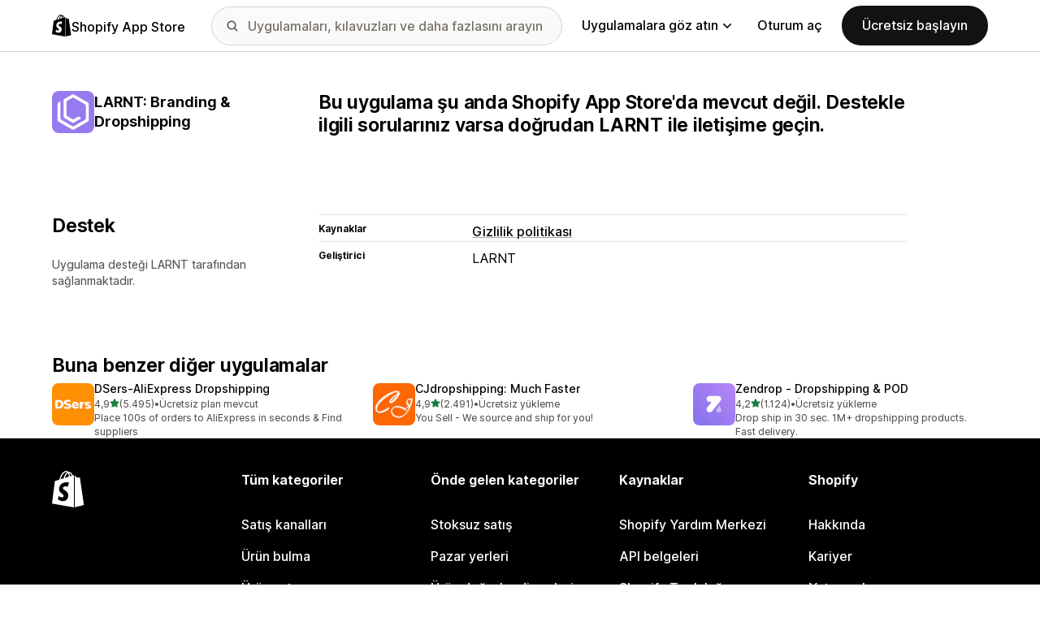

--- FILE ---
content_type: text/javascript
request_url: https://apps.shopify.com/cdn/shopifycloud/shopify_app_store/bundles/assets/index-DWUK8FH3.js
body_size: 421
content:
var h=Object.defineProperty;var m=(e,t,n)=>t in e?h(e,t,{enumerable:!0,configurable:!0,writable:!0,value:n}):e[t]=n;var c=(e,t,n)=>m(e,typeof t!="symbol"?t+"":t,n);import{c as f,d as l,T as b}from"./turbo.es2017-esm-BQu4jBRZ.js";import{_ as p}from"./preload-helper-gXX2zx0f.js";let u;async function g(){return u||a(C().then(a))}function a(e){return u=e}async function C(){const{createConsumer:e}=await p(async()=>{const{createConsumer:t}=await import("./index-3W3P3hfz.js");return{createConsumer:t}},[]);return e()}async function E(e,t){const{subscriptions:n}=await g();return n.create(e,t)}function o(e){return!e||typeof e!="object"||e instanceof Date||e instanceof RegExp?e:Array.isArray(e)?e.map(o):Object.keys(e).reduce(function(t,n){var i=n[0].toLowerCase()+n.slice(1).replace(/([A-Z]+)/g,function(s,r){return"_"+r.toLowerCase()});return t[i]=o(e[n]),t},{})}class d extends HTMLElement{async connectedCallback(){f(this),this.subscription=await E(this.channel,{received:this.dispatchMessageEvent.bind(this),connected:this.subscriptionConnected.bind(this),disconnected:this.subscriptionDisconnected.bind(this)})}disconnectedCallback(){l(this),this.subscription&&this.subscription.unsubscribe(),this.subscriptionDisconnected()}attributeChangedCallback(){this.subscription&&(this.disconnectedCallback(),this.connectedCallback())}dispatchMessageEvent(t){const n=new MessageEvent("message",{data:t});return this.dispatchEvent(n)}subscriptionConnected(){this.setAttribute("connected","")}subscriptionDisconnected(){this.removeAttribute("connected")}get channel(){const t=this.getAttribute("channel"),n=this.getAttribute("signed-stream-name");return{channel:t,signed_stream_name:n,...o({...this.dataset})}}}c(d,"observedAttributes",["channel","signed-stream-name"]);customElements.get("turbo-cable-stream-source")===void 0&&customElements.define("turbo-cable-stream-source",d);function _(e){if(e.target instanceof HTMLFormElement){const{target:t,detail:{fetchOptions:n}}=e;t.addEventListener("turbo:submit-start",({detail:{formSubmission:{submitter:i}}})=>{const s=M(n.body)?n.body:new URLSearchParams,r=v(i,s,t);/get/i.test(r)||(/post/i.test(r)?s.delete("_method"):s.set("_method",r),n.method="post")},{once:!0})}}function v(e,t,n){const i=y(e),s=t.get("_method"),r=n.getAttribute("method")||"get";return typeof i=="string"?i:typeof s=="string"?s:r}function y(e){return e instanceof HTMLButtonElement||e instanceof HTMLInputElement?e.name==="_method"?e.value:e.hasAttribute("formmethod")?e.formMethod:null:null}function M(e){return e instanceof FormData||e instanceof URLSearchParams}window.Turbo=b;addEventListener("turbo:before-fetch-request",_);
